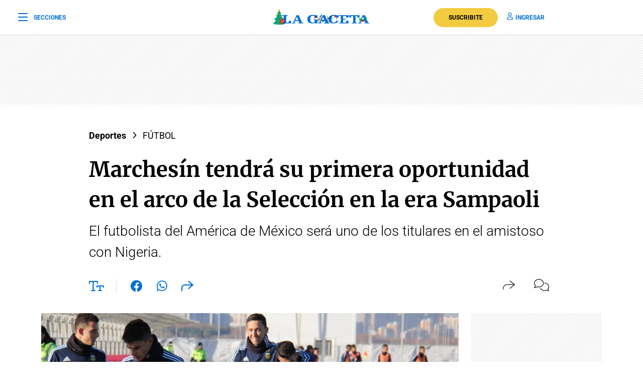

--- FILE ---
content_type: text/html; charset=utf-8
request_url: https://www.google.com/recaptcha/api2/aframe
body_size: 154
content:
<!DOCTYPE HTML><html><head><meta http-equiv="content-type" content="text/html; charset=UTF-8"></head><body><script nonce="4o-8JLPLDI-AOUCbAIZUZQ">/** Anti-fraud and anti-abuse applications only. See google.com/recaptcha */ try{var clients={'sodar':'https://pagead2.googlesyndication.com/pagead/sodar?'};window.addEventListener("message",function(a){try{if(a.source===window.parent){var b=JSON.parse(a.data);var c=clients[b['id']];if(c){var d=document.createElement('img');d.src=c+b['params']+'&rc='+(localStorage.getItem("rc::a")?sessionStorage.getItem("rc::b"):"");window.document.body.appendChild(d);sessionStorage.setItem("rc::e",parseInt(sessionStorage.getItem("rc::e")||0)+1);localStorage.setItem("rc::h",'1767029087594');}}}catch(b){}});window.parent.postMessage("_grecaptcha_ready", "*");}catch(b){}</script></body></html>

--- FILE ---
content_type: image/svg+xml
request_url: https://www.lagaceta.com.ar/assets/2024/images/logoNavidad.svg
body_size: 13493
content:
<svg width="317" height="54" viewBox="0 0 317 54" fill="none" xmlns="http://www.w3.org/2000/svg">
<path d="M207.644 33.5C209.394 31.0494 209.644 24 205.144 21" stroke="#123342" stroke-width="1.2" stroke-linecap="round"/>
<path d="M33.3408 49.7658C35.3766 49.3444 37.4297 48.823 39.2716 47.8437C39.8464 47.5375 39.9329 46.8311 39.4448 46.4249C35.9583 43.5205 32.7834 40.2068 29.9825 36.5717C29.8093 36.3474 29.9548 36.0442 30.256 35.9866C30.4949 35.9411 30.7303 35.8957 30.9657 35.8472C32.3645 35.5561 33.7736 35.2044 35.0616 34.5799C35.6709 34.2858 35.7886 33.5612 35.2901 33.1398C32.1048 30.4477 29.2762 27.2916 26.8837 23.8021C26.7349 23.5868 26.8664 23.3049 27.1469 23.2382C27.6662 23.1169 28.1821 22.9714 28.6772 22.7774C29.3281 22.5197 29.4631 21.7648 28.9576 21.3252C26.6379 19.2969 24.6264 16.8837 22.9956 14.2127C22.8572 13.9854 23.0164 13.7125 23.3038 13.661C23.5738 13.6155 23.8404 13.5639 24.1105 13.5094C24.3805 13.4548 24.6541 13.3911 24.9207 13.3153C25.6443 13.1122 25.8935 12.3179 25.3673 11.8389C23.5046 10.132 21.0891 8.04317 19.957 5.72996C19.6003 5.00538 19.2945 5.00538 18.9379 5.72996C17.8057 8.04317 15.2848 10.132 13.4222 11.8389C12.8994 12.3179 13.1486 13.1122 13.8688 13.3153C14.1354 13.3911 14.4089 13.4518 14.6789 13.5094C14.9455 13.5639 15.2156 13.6155 15.4856 13.661C15.773 13.7095 15.9323 13.9854 15.7938 14.2127C14.1665 16.8867 12.1515 19.3 9.83181 21.3252C9.32632 21.7678 9.46135 22.5227 10.1122 22.7774C10.6073 22.9714 11.1232 23.1169 11.6426 23.2382C11.9195 23.3049 12.0546 23.5838 11.9057 23.8021C9.51328 27.2886 6.68463 30.4477 3.49937 33.1398C3.0008 33.5612 3.11852 34.2858 3.72788 34.5799C5.01583 35.2014 6.42842 35.5561 7.82717 35.8472C8.0626 35.8957 8.3015 35.9411 8.53693 35.9866C8.83815 36.0442 8.9801 36.3474 8.81045 36.5717C6.00949 40.2068 3.80444 43.5235 0.317962 46.4249C-0.170214 46.8311 -0.0836579 47.5375 0.491074 47.8437C2.33299 48.823 3.41627 49.3444 5.45207 49.7658C5.45207 49.7658 19.0348 52.5429 33.3477 49.7658H33.3408Z" fill="#06A675"/>
<path d="M13.9504 18.7182C13.9004 18.5805 13.9025 18.4718 13.9178 18.3709C13.9352 18.272 13.9744 18.1827 14.0288 18.1032C14.0832 18.0236 14.1572 17.9557 14.2487 17.8975C14.3423 17.8412 14.4533 17.7927 14.6144 17.7714C14.6645 17.9091 14.6645 18.0178 14.6471 18.1187C14.6296 18.2176 14.5904 18.3069 14.536 18.3845C14.4794 18.4641 14.4076 18.532 14.3162 18.5902C14.2225 18.6465 14.1115 18.695 13.9526 18.7163L13.9504 18.7182Z" fill="#FFE4C7"/>
<path d="M16.4923 12.4897C16.4749 12.2704 16.5053 12.0764 16.5489 11.8863C16.5946 11.6981 16.6577 11.5195 16.7361 11.3449C16.8145 11.1703 16.9081 11.0034 17.0213 10.8404C17.1367 10.6774 17.2673 10.5183 17.4501 10.3728C17.5024 10.5882 17.4937 10.79 17.461 10.984C17.4284 11.178 17.3696 11.3663 17.2869 11.5448C17.2042 11.7233 17.1018 11.896 16.9734 12.0551C16.8428 12.2142 16.6926 12.3655 16.4879 12.4878L16.4923 12.4897Z" fill="#FFE4C7"/>
<path d="M20.9756 12.1016C21.1389 12.2296 21.2477 12.3635 21.3435 12.4993C21.4371 12.6352 21.5155 12.7729 21.5786 12.9146C21.6439 13.0562 21.694 13.2037 21.7288 13.3608C21.7636 13.518 21.7876 13.681 21.768 13.875C21.5699 13.7916 21.4262 13.6732 21.3043 13.5432C21.1846 13.4113 21.091 13.2677 21.0213 13.1125C20.9516 12.9592 20.9081 12.7962 20.895 12.6274C20.882 12.4586 20.895 12.284 20.9734 12.1035L20.9756 12.1016Z" fill="#FFE4C7"/>
<path d="M23.3616 17.8894C23.5488 17.9127 23.6881 17.9612 23.8165 18.0155C23.945 18.0718 24.056 18.1358 24.1605 18.2096C24.265 18.2833 24.3586 18.3667 24.4479 18.4657C24.5349 18.5666 24.6177 18.6772 24.6851 18.8343C24.5001 18.8732 24.339 18.8537 24.1888 18.8149C24.0408 18.7742 23.9036 18.7082 23.7861 18.6248C23.6685 18.5394 23.5662 18.4366 23.49 18.3163C23.4138 18.194 23.3594 18.0582 23.3594 17.8894H23.3616Z" fill="#FFE4C7"/>
<path d="M19.6314 15.5593C19.7663 15.6466 19.8403 15.7398 19.8969 15.8349C19.9514 15.9299 19.984 16.0269 19.9949 16.124C20.0058 16.2229 19.9971 16.3219 19.9644 16.4247C19.9296 16.5276 19.8774 16.6323 19.7642 16.741C19.6292 16.6537 19.553 16.5605 19.4964 16.4674C19.442 16.3723 19.4093 16.2753 19.4006 16.1783C19.3897 16.0793 19.4006 15.9804 19.4311 15.8775C19.4659 15.7747 19.5182 15.6699 19.6314 15.5613V15.5593Z" fill="#FFE4C7"/>
<path d="M17.0377 26.7008C17.1248 26.8541 17.1531 26.9957 17.164 27.1315C17.1727 27.2693 17.1575 27.4013 17.1248 27.5274C17.0921 27.6554 17.0377 27.7796 16.9615 27.898C16.8832 28.0163 16.7852 28.1308 16.6306 28.2337C16.5436 28.0804 16.5153 27.9387 16.5044 27.801C16.4957 27.6632 16.5109 27.5313 16.5436 27.4051C16.5784 27.2771 16.6328 27.1529 16.709 27.0345C16.7874 26.9162 16.8853 26.8017 17.0399 26.6989L17.0377 26.7008Z" fill="#FFE4C7"/>
<path d="M11.0035 31.0208C11.0623 31.1993 11.0427 31.372 10.9905 31.533C10.9339 31.6921 10.8402 31.8396 10.7183 31.9657C10.5964 32.0899 10.444 32.1927 10.2742 32.2645C10.1023 32.3324 9.91287 32.3732 9.70605 32.3441C9.79749 32.1772 9.8911 32.053 9.98253 31.9366C10.0761 31.8221 10.1697 31.7173 10.2677 31.6164C10.3657 31.5155 10.4702 31.4205 10.5877 31.3215C10.7053 31.2245 10.8315 31.1255 11.0035 31.0227V31.0208Z" fill="#FFE4C7"/>
<path d="M15.4918 21.6101C15.5245 21.7906 15.5027 21.9458 15.4657 22.0932C15.4265 22.2407 15.3677 22.3765 15.2915 22.5046C15.2153 22.6327 15.1196 22.753 15.0042 22.8616C14.8866 22.9703 14.7517 23.0712 14.5644 23.1468C14.5318 22.9664 14.5514 22.8112 14.5884 22.6637C14.6276 22.5162 14.6863 22.3804 14.7647 22.2524C14.8431 22.1243 14.9367 22.0059 15.0542 21.8953C15.1718 21.7867 15.3068 21.6858 15.4918 21.6101Z" fill="#FFE4C7"/>
<path d="M26.9547 30.7925C27.1463 30.8992 27.29 31.0117 27.4271 31.1243C27.5621 31.2368 27.6818 31.3532 27.7972 31.4735C27.9126 31.5938 28.0192 31.718 28.1237 31.8558C28.2261 31.9935 28.3284 32.1391 28.4133 32.3253C28.1847 32.3215 27.9866 32.2555 27.8081 32.1662C27.6296 32.075 27.4728 31.9567 27.3422 31.8189C27.2116 31.6812 27.1049 31.524 27.0331 31.3513C26.9634 31.1786 26.9221 30.9943 26.9547 30.7944V30.7925Z" fill="#FFE4C7"/>
<path d="M22.5097 22.4746C22.6316 22.5852 22.7056 22.6745 22.7709 22.7618C22.834 22.8472 22.8819 22.9286 22.9211 23.014C22.9603 23.0994 22.9886 23.1867 23.0104 23.2876C23.03 23.3904 23.0474 23.501 23.0452 23.6563C22.871 23.6563 22.7317 23.5981 22.6185 23.5185C22.5053 23.437 22.4204 23.3322 22.3682 23.2139C22.3159 23.0975 22.2942 22.9675 22.3116 22.8394C22.3312 22.7113 22.3856 22.5833 22.5118 22.4766L22.5097 22.4746Z" fill="#FFE4C7"/>
<path d="M30.792 31.775C30.9596 31.742 31.0946 31.7537 31.2209 31.7789C31.3449 31.8061 31.456 31.8488 31.5539 31.9089C31.6541 31.9671 31.7411 32.0428 31.8173 32.134C31.8914 32.2271 31.9545 32.3338 31.985 32.4852C31.8173 32.5182 31.6824 32.5065 31.5561 32.4832C31.432 32.4561 31.321 32.4134 31.223 32.3532C31.1229 32.2931 31.0358 32.2194 30.9596 32.1282C30.8856 32.035 30.8225 31.9283 30.792 31.777V31.775Z" fill="#FFE4C7"/>
<path d="M23.3646 27.6631C23.5279 27.7582 23.6324 27.8688 23.7217 27.9852C23.8087 28.1016 23.8719 28.2238 23.9176 28.3519C23.9633 28.48 23.9873 28.6138 23.9894 28.7516C23.9894 28.8913 23.972 29.0368 23.898 29.1979C23.7347 29.1028 23.6281 28.9922 23.541 28.8758C23.4539 28.7594 23.3908 28.6371 23.3472 28.5091C23.3037 28.381 23.2776 28.2471 23.2754 28.1074C23.2754 27.9677 23.2928 27.8222 23.3668 27.6611L23.3646 27.6631Z" fill="#FFE4C7"/>
<path d="M18.2256 31.5652C18.3236 31.7262 18.3802 31.8756 18.4129 32.0289C18.4455 32.1803 18.4564 32.3316 18.4455 32.483C18.4368 32.6343 18.4042 32.7837 18.3497 32.9331C18.291 33.0806 18.2191 33.2339 18.0689 33.3697C17.9709 33.2067 17.9143 33.0592 17.8795 32.906C17.8469 32.7546 17.836 32.6033 17.8469 32.4519C17.8577 32.3006 17.8882 32.1512 17.9426 32.0018C18.0014 31.8543 18.0733 31.701 18.2213 31.5652H18.2256Z" fill="#FFE4C7"/>
<path d="M15.0802 40.415C15.1411 40.6246 15.1629 40.8186 15.1607 41.0127C15.1585 41.2048 15.1346 41.393 15.0889 41.5792C15.0453 41.7636 14.98 41.946 14.8929 42.1245C14.8015 42.2991 14.6948 42.4776 14.5163 42.6328C14.4554 42.4233 14.4336 42.2292 14.4336 42.0352C14.4358 41.8431 14.4597 41.6549 14.5054 41.4686C14.5511 41.2843 14.6143 41.1019 14.7035 40.9253C14.795 40.7507 14.9016 40.5722 15.0802 40.417V40.415Z" fill="#FFE4C7"/>
<path d="M11.6989 38.8984C11.6727 39.1352 11.5791 39.3447 11.4616 39.5387C11.3397 39.7328 11.1895 39.9074 11.0131 40.0626C10.839 40.2179 10.6387 40.3498 10.421 40.4565C10.2011 40.5594 9.96383 40.6389 9.69824 40.6583C9.83104 40.4526 9.97907 40.2877 10.1271 40.1286C10.2773 39.9714 10.4319 39.824 10.593 39.6843C10.7541 39.5426 10.9195 39.4068 11.098 39.2749C11.2787 39.1429 11.4659 39.0149 11.6989 38.8984Z" fill="#FFE4C7"/>
<path d="M8.6668 44.9492C8.64721 45.1801 8.56231 45.3839 8.45128 45.574C8.34026 45.7622 8.19876 45.9349 8.03548 46.0882C7.87221 46.2415 7.68499 46.3754 7.47818 46.4821C7.27137 46.5888 7.04497 46.6742 6.78809 46.7013C6.90129 46.4937 7.03408 46.3249 7.16905 46.1658C7.3062 46.0067 7.44988 45.8592 7.60227 45.7195C7.75248 45.5779 7.9114 45.444 8.08338 45.314C8.25753 45.1859 8.43822 45.0598 8.6668 44.9492Z" fill="#FFE4C7"/>
<path d="M24.0566 34.6435C24.3005 34.7891 24.4986 34.954 24.6836 35.1228C24.8686 35.2936 25.0363 35.4701 25.1974 35.6486C25.3585 35.8271 25.5087 36.0115 25.6589 36.188C25.7329 36.2773 25.8091 36.3646 25.8896 36.4461C25.9724 36.5295 26.0486 36.6052 26.1944 36.6343C26.1378 36.679 26.0573 36.6984 25.9745 36.7022C25.894 36.7022 25.8156 36.6887 25.7416 36.6712C25.5936 36.6304 25.4608 36.5664 25.341 36.4946C25.1016 36.3491 24.9035 36.1706 24.7315 35.9785C24.5595 35.7864 24.4158 35.5788 24.2983 35.3576C24.1829 35.1344 24.0893 34.9016 24.0566 34.6416V34.6435Z" fill="#FFE4C7"/>
<path d="M25.0186 46.1907C25.2319 46.3653 25.4039 46.5399 25.5737 46.7107C25.7413 46.8834 25.9002 47.0522 26.057 47.2229C26.2159 47.3937 26.3705 47.5664 26.5272 47.7449C26.684 47.9253 26.8429 48.1096 26.9931 48.3308C26.7035 48.294 26.4467 48.1892 26.2137 48.0553C25.9808 47.9195 25.7718 47.7526 25.5977 47.5605C25.4213 47.3684 25.2776 47.155 25.1731 46.9241C25.0708 46.6932 25.0055 46.4487 25.0208 46.1887L25.0186 46.1907Z" fill="#FFE4C7"/>
<path d="M19.2522 37.5283C19.4459 37.6059 19.5896 37.701 19.7224 37.8C19.853 37.8989 19.9684 38.0056 20.0751 38.1182C20.1796 38.2307 20.2754 38.353 20.3603 38.4868C20.443 38.6227 20.5213 38.7663 20.5692 38.9525C20.3559 38.9351 20.1817 38.8652 20.0228 38.7798C19.8661 38.6925 19.7289 38.5839 19.6136 38.4577C19.4982 38.3336 19.4046 38.1919 19.3371 38.0386C19.2718 37.8834 19.2304 37.7185 19.25 37.5283H19.2522Z" fill="#FFE4C7"/>
<path d="M34.4404 45.0003C34.6538 44.9964 34.8345 45.0371 35.0043 45.0915C35.1741 45.1477 35.3286 45.2195 35.4745 45.3068C35.6182 45.3941 35.751 45.497 35.8707 45.6173C35.9882 45.7395 36.0971 45.8734 36.1711 46.0539C35.9578 46.0577 35.7771 46.017 35.6051 45.9646C35.4353 45.9083 35.2807 45.8365 35.1371 45.7492C34.9934 45.6619 34.8606 45.5591 34.7409 45.4388C34.6233 45.3165 34.5144 45.1826 34.4404 45.0041V45.0003Z" fill="#FFE4C7"/>
<path d="M14.8934 16.8214C15.4806 16.8214 15.9567 16.3454 15.9567 15.7581C15.9567 15.1709 15.4806 14.6948 14.8934 14.6948C14.3061 14.6948 13.8301 15.1709 13.8301 15.7581C13.8301 16.3454 14.3061 16.8214 14.8934 16.8214Z" fill="#E72D33"/>
<path d="M13.0303 43.6847C13.0303 42.9513 12.4346 42.3556 11.7012 42.3556C10.9678 42.3556 10.3721 42.9513 10.3721 43.6847C10.3721 44.4182 10.9678 45.0138 11.7012 45.0138C12.4346 45.0138 13.0303 44.4182 13.0303 43.6847Z" fill="#E72D33"/>
<path d="M24.4227 10.4822C24.4227 9.94476 23.9861 9.50818 23.4487 9.50818C22.9112 9.50818 22.4746 9.94476 22.4746 10.4822C22.4746 11.0197 22.9112 11.4563 23.4487 11.4563C23.9861 11.4563 24.4227 11.0197 24.4227 10.4822Z" fill="#E72D33"/>
<path d="M15.8436 33.0365C16.4308 33.0365 16.9069 32.5605 16.9069 31.9732C16.9069 31.386 16.4308 30.9099 15.8436 30.9099C15.2563 30.9099 14.7803 31.386 14.7803 31.9732C14.7803 32.5605 15.2563 33.0365 15.8436 33.0365Z" fill="#E72D33"/>
<path d="M28.0354 41.1897C28.9163 41.1897 29.6303 40.4756 29.6303 39.5947C29.6303 38.7138 28.9163 37.9998 28.0354 37.9998C27.1545 37.9998 26.4404 38.7138 26.4404 39.5947C26.4404 40.4756 27.1545 41.1897 28.0354 41.1897Z" fill="#E72D33"/>
<path d="M20.8045 18.9479C20.8045 18.4104 20.368 17.9739 19.8305 17.9739C19.293 17.9739 18.8564 18.4104 18.8564 18.9479C18.8564 19.4854 19.293 19.922 19.8305 19.922C20.368 19.922 20.8045 19.4854 20.8045 18.9479Z" fill="#F8B000"/>
<path d="M10.9272 21.8535C11.7105 21.8535 12.3456 21.2185 12.3456 20.4351C12.3456 19.6518 11.7105 19.0167 10.9272 19.0167C10.1438 19.0167 9.50879 19.6518 9.50879 20.4351C9.50879 21.2185 10.1438 21.8535 10.9272 21.8535Z" fill="#F8B000"/>
<path d="M16.978 49.5145C17.7613 49.5145 18.3963 48.8795 18.3963 48.0961C18.3963 47.3128 17.7613 46.6777 16.978 46.6777C16.1946 46.6777 15.5596 47.3128 15.5596 48.0961C15.5596 48.8795 16.1946 49.5145 16.978 49.5145Z" fill="#F8B000"/>
<path d="M32.1471 40.4775C32.8319 40.4775 33.387 39.9224 33.387 39.2377C33.387 38.5529 32.8319 37.9978 32.1471 37.9978C31.4623 37.9978 30.9072 38.5529 30.9072 39.2377C30.9072 39.9224 31.4623 40.4775 32.1471 40.4775Z" fill="#F8B000"/>
<path d="M19.822 0.368178L20.3439 1.97283C20.4157 2.19209 20.6195 2.3415 20.8504 2.3415H22.5365C23.0526 2.3415 23.268 3.00121 22.8489 3.30584L21.4849 4.29735C21.2986 4.43317 21.219 4.67377 21.2908 4.89303L21.8128 6.49768C21.9719 6.98859 21.4111 7.39606 20.992 7.09337L19.628 6.10186C19.4417 5.96603 19.1875 5.96603 19.0012 6.10186L17.6372 7.09337C17.22 7.39606 16.6573 6.98859 16.8164 6.49768L17.3384 4.89303C17.4102 4.67377 17.3306 4.43317 17.1443 4.29735L15.7803 3.30584C15.3631 3.00315 15.5765 2.3415 16.0927 2.3415H17.7788C18.0097 2.3415 18.2135 2.19209 18.2852 1.97283L18.8072 0.368178C18.9663 -0.122726 19.6609 -0.122726 19.82 0.368178H19.822Z" fill="#F8B000"/>
<path d="M29.6016 26.348C29.6016 25.6146 29.0059 25.0189 28.2725 25.0189C27.539 25.0189 26.9434 25.6146 26.9434 26.348C26.9434 27.0815 27.539 27.6772 28.2725 27.6772C29.0059 27.6772 29.6016 27.0815 29.6016 26.348Z" fill="#E72D33"/>
<path d="M121.983 20.4219C121.664 20.5106 121.477 20.8414 121.565 21.1606C121.654 21.4799 121.985 21.6668 122.304 21.5782L122.144 21L121.983 20.4219ZM122.144 21L122.304 21.5782C127.859 20.035 132.511 19.6381 136.305 21.5366L136.574 21.0001L136.842 20.4635C132.627 18.3544 127.596 18.8627 121.983 20.4219L122.144 21Z" fill="#123342"/>
<path fill-rule="evenodd" clip-rule="evenodd" d="M58.7804 38.4068H50.7916V44.2981H42.3112V22.4511H46.6128V19.7509H30.1436V22.4511H34.4452V44.4209H30.1436V46.8756H58.7804V38.4068ZM283.082 19.8737V27.7288H276.691V22.9421H270.3C270.3 30.0608 270.3 37.0567 270.3 44.1754H274.479V46.8756H258.009V44.1754H262.311V22.8193H255.797V27.606H249.406V19.8737H283.082ZM229.618 31.5336V22.9421H239.451V27.7288H247.194V19.8737H216.59V22.9421H221.875V44.2981H216.59V46.9983H247.194V38.1613H239.451V44.2981H229.618V34.3565H236.993V31.5336H229.618ZM206.266 38.5295C205.283 42.0889 203.317 44.6663 199.507 44.6663C191.764 44.6663 191.149 37.0567 191.149 32.6382C191.149 27.7288 191.764 21.592 198.892 21.592C203.44 21.592 205.406 24.7831 206.144 27.8515H214.501V19.8737H206.635V22.4511C204.546 19.5055 199.261 18.8918 197.417 19.0145C186.602 19.7509 181.685 25.1513 181.685 32.6382C181.685 40.4933 185.496 47.1211 198.278 46.9983C206.635 46.9983 213.395 43.1935 213.272 38.5295H206.266ZM144.814 36.934H148.87V34.3565H132.769V37.0567H136.825C136.456 40.2478 134.49 44.6663 129.942 44.6663C122.199 44.6663 121.585 37.0567 121.585 32.6382C121.585 27.7288 122.199 21.592 129.328 21.592C133.875 21.592 135.965 24.7831 136.579 27.8515H144.937V19.8737H137.071V22.4511C134.859 19.5055 129.697 18.8918 127.853 19.0145C117.037 19.7509 112.121 25.2741 112.121 32.6382C112.121 40.4933 115.931 47.1211 128.713 46.9983C132.278 46.9983 134.982 46.7528 136.948 43.9299V46.7529H144.937L144.814 36.934ZM300.903 19.8737H293.775L282.713 44.5436H278.535V46.9983H290.088V44.5436H286.646L288.736 39.3887H300.903L303.239 44.5436H299.674L299.06 46.9983H316.144V44.5436H311.965L300.903 19.8737ZM289.965 36.5658L295.004 24.7831L299.674 36.5658H289.965ZM169.518 19.8737H162.389L151.328 44.5436H147.149V46.9983H158.702V44.5436H155.261L157.35 39.3887H169.518L171.853 44.5436H167.551V46.9983H184.635V44.5436H180.456L169.518 19.8737ZM158.456 36.5658L163.496 24.7831L168.166 36.5658H158.456ZM83.6072 19.8737H76.4788L65.4173 44.5436H61.2385V46.9983H72.7916V44.5436H69.3503L71.4396 39.3887H83.6072L85.8195 44.5436H81.7637V46.9983H98.8475V44.5436H94.6687L83.6072 19.8737ZM72.6687 36.5658L77.7078 24.7831L82.5011 36.5658H72.6687Z" fill="#0070D7"/>
<path d="M201.694 28.8632C202.852 28.2521 204.3 26.9845 205.223 24.3792L202.037 22.3918C202.037 22.3918 199.818 24.4266 199.693 27.5988C199.649 28.6546 200.76 29.357 201.694 28.8589L201.694 28.8632Z" fill="#E72D33"/>
<path d="M202.037 22.397L205.222 24.3845L206.047 23.06C206.596 22.1784 206.325 21.0219 205.448 20.4736C204.567 19.925 203.41 20.1953 202.862 21.0725L202.037 22.397Z" fill="#123342"/>
<path d="M204.026 24.8749C203.735 25.0418 203.488 25.1844 203.253 25.3668C203.023 25.545 202.814 25.7416 202.625 25.9565C202.437 26.1715 202.265 26.409 202.119 26.6651C201.977 26.9257 201.852 27.2045 201.789 27.5471C202.125 27.4651 202.393 27.3104 202.645 27.1462C202.893 26.9731 203.111 26.7768 203.304 26.5533C203.497 26.3298 203.669 26.088 203.803 25.8139C203.928 25.5395 204.063 25.2348 204.026 24.8749Z" fill="#FFFCF7"/>
<path d="M134.099 29.4316C134.657 28.2437 135.853 26.7425 138.415 25.7015L140.544 28.7926C140.544 28.7926 138.61 31.1013 135.45 31.3709C134.395 31.4617 133.646 30.3863 134.099 29.4316Z" fill="#E72D33"/>
<path d="M140.548 28.7937L138.419 25.7025L139.703 24.8186C140.557 24.232 141.723 24.4467 142.311 25.2973C142.897 26.152 142.683 27.3177 141.832 27.9055L140.549 28.7895L140.548 28.7937Z" fill="#123342"/>
<path d="M137.98 26.9211C137.824 27.2211 137.695 27.4745 137.524 27.7156C137.359 27.9537 137.168 28.1707 136.964 28.3702C136.755 28.5685 136.53 28.748 136.278 28.9064C136.024 29.0593 135.751 29.1977 135.414 29.2763C135.482 28.9367 135.621 28.6635 135.779 28.4049C135.94 28.1517 136.129 27.9252 136.34 27.7185C136.554 27.5173 136.789 27.336 137.056 27.1868C137.323 27.0513 137.623 26.8981 137.98 26.9211Z" fill="#FFFCF7"/>
<path d="M180.685 42.8842C179.404 42.6007 177.673 41.7612 176.097 39.4929L178.643 36.7364C178.643 36.7364 181.319 38.1127 182.279 41.1394C182.597 42.1486 181.714 43.1153 180.685 42.8842Z" fill="#E72D33"/>
<path d="M178.643 36.7367L176.097 39.4932L174.95 38.4357C174.188 37.7345 174.143 36.5465 174.844 35.7844C175.546 35.0223 176.734 34.9781 177.496 35.6792L178.643 36.7367Z" fill="#123342"/>
<path d="M177.377 39.6552C177.702 39.743 177.977 39.8121 178.254 39.9256C178.522 40.0371 178.777 40.1698 179.016 40.3291C179.256 40.4885 179.483 40.6691 179.69 40.8816C179.895 41.0994 180.09 41.3289 180.238 41.6424C179.893 41.6501 179.594 41.5738 179.308 41.4805C179.025 41.3776 178.761 41.247 178.516 41.0846C178.272 40.9221 178.041 40.7288 177.839 40.5014C177.649 40.2708 177.433 40.0107 177.373 39.6563L177.377 39.6552Z" fill="#FFFCF7"/>
<path d="M147.339 40.8611C146.975 39.6031 146.879 37.6818 148.114 35.2091L151.755 36.1228C151.755 36.1228 151.832 39.1351 149.635 41.4258C148.905 42.1901 147.631 41.8799 147.337 40.8653L147.339 40.8611Z" fill="#F8B000"/>
<path d="M151.756 36.1189L148.115 35.2052L148.496 33.6921C148.749 32.688 149.766 32.0763 150.77 32.33C151.774 32.5837 152.386 33.6005 152.132 34.6046L151.752 36.1177L151.756 36.1189Z" fill="#123342"/>
<path d="M148.589 36.4094C148.67 36.738 148.739 37.0133 148.772 37.305C148.805 37.5968 148.807 37.8841 148.783 38.1682C148.758 38.4524 148.705 38.7417 148.623 39.0225C148.531 39.3049 148.42 39.5909 148.219 39.8731C148.043 39.5714 147.966 39.2757 147.917 38.979C147.871 38.6836 147.858 38.3884 147.886 38.0917C147.913 37.7991 147.971 37.5068 148.07 37.2172C148.178 36.9397 148.307 36.6269 148.59 36.4052L148.589 36.4094Z" fill="#FFFCF7"/>
<path d="M178.201 22.8167C179.25 23.6021 180.488 25.0715 180.996 27.7918L177.543 29.2631C177.543 29.2631 175.662 26.9092 176.027 23.7579C176.149 22.706 177.353 22.1856 178.196 22.8196L178.201 22.8167Z" fill="#F8B000"/>
<path d="M177.544 29.2588L180.998 27.7875L181.61 29.2231C182.017 30.1755 181.571 31.2778 180.619 31.6855C179.666 32.0932 178.564 31.6468 178.156 30.6944L177.544 29.2588Z" fill="#123342"/>
<path d="M179.894 27.1173C179.634 26.9043 179.408 26.7287 179.207 26.515C179.005 26.3012 178.83 26.0768 178.675 25.831C178.518 25.5893 178.39 25.3287 178.284 25.052C178.184 24.7724 178.102 24.4797 178.095 24.1317C178.415 24.2666 178.655 24.4554 178.877 24.6615C179.093 24.8706 179.281 25.0987 179.435 25.3487C179.593 25.6 179.72 25.8648 179.817 26.157C179.896 26.4443 179.983 26.77 179.894 27.1173Z" fill="#FFFCF7"/>
<path d="M160.835 17.6915C160.885 18.9998 160.517 20.8889 158.725 22.9954L155.41 21.2357C155.41 21.2357 156.061 18.2949 158.741 16.5946C159.633 16.0297 160.795 16.6343 160.835 17.6915Z" fill="#00B2FF"/>
<path d="M155.41 21.2313L158.724 22.991L157.993 24.3701C157.508 25.2852 156.371 25.6317 155.456 25.1474C154.541 24.6631 154.194 23.5256 154.678 22.6104L155.41 21.2313Z" fill="#123342"/>
<path d="M158.553 21.7121C158.554 21.3778 158.549 21.092 158.591 20.7941C158.631 20.506 158.693 20.2242 158.787 19.9543C158.879 19.6802 158.997 19.4152 159.148 19.1619C159.303 18.9072 159.478 18.6589 159.745 18.4335C159.841 18.7657 159.845 19.075 159.827 19.3737C159.798 19.6713 159.74 19.9612 159.645 20.2409C159.55 20.5206 159.424 20.7885 159.255 21.0436C159.082 21.2862 158.884 21.5613 158.555 21.7065L158.553 21.7121Z" fill="#FFFCF7"/>
<path d="M193.05 32.8135C191.835 32.316 190.273 31.2023 189.098 28.6956L192.072 26.4057C192.072 26.4057 194.482 28.214 194.915 31.3584C195.058 32.4061 194.026 33.2091 193.047 32.8081L193.05 32.8135Z" fill="#00B2FF"/>
<path d="M192.074 26.41L189.099 28.6999L188.148 27.4605C187.515 26.6378 187.67 25.4591 188.492 24.8309C189.314 24.1986 190.493 24.3533 191.121 25.1748L192.073 26.4142L192.074 26.41Z" fill="#123342"/>
<path d="M190.34 29.0736C190.645 29.2132 190.908 29.3266 191.157 29.4861C191.403 29.6403 191.633 29.817 191.839 30.0141C192.05 30.2123 192.241 30.4278 192.412 30.669C192.58 30.9185 192.731 31.1769 192.824 31.5135C192.479 31.4624 192.197 31.3386 191.933 31.1976C191.672 31.0482 191.437 30.8743 191.218 30.6736C191.005 30.47 190.811 30.2449 190.646 29.9869C190.494 29.7285 190.33 29.4347 190.331 29.0754L190.34 29.0736Z" fill="#FFFCF7"/>
<path d="M206.138 21.5002C204.638 20.0002 203.138 19.5002 200.138 19.5001C188.638 19.4997 182.631 36.5002 169.631 36.5002C156.631 36.5002 148.93 26.0522 153.138 25.0001C155.138 24.5001 158.364 27.0002 154.63 31.0002C150.768 35.1388 145.542 25.4555 136.638 21.0002" stroke="#123342" stroke-width="1.2" stroke-linecap="round"/>
<path d="M295.399 38.6383C295.565 37.2118 295.303 35.7597 294.781 34.4245C294.649 34.0845 294.484 33.7364 294.19 33.5261C293.893 33.317 293.423 33.3094 293.208 33.601C293.017 33.8619 293.095 34.2235 293.111 34.5452C293.126 34.8668 292.978 35.2771 292.654 35.2857C292.492 35.2901 292.347 35.1861 292.227 35.0775C290.734 33.7717 290.599 30.0514 288.646 30.3951C287.928 30.5229 288.966 32.1621 288.275 32.3949C287.981 32.4925 287.686 32.256 287.472 32.0344C286.372 30.8946 285.377 29.5678 283.934 28.9179C283.654 28.7943 283.329 28.6968 283.047 28.8207C282.634 29.0071 282.559 29.5601 282.584 30.0118C282.649 31.1945 283.005 32.3606 283.613 33.3788C283.012 33.4908 282.394 33.6119 281.894 33.9601C281.394 34.3083 281.044 34.9487 281.226 35.5306C281.338 35.8923 281.631 36.1676 281.934 36.3938C282.985 37.1698 284.341 37.522 285.636 37.3586C285.728 37.799 285.3 38.1576 284.944 38.4353C284.588 38.713 284.232 39.1994 284.489 39.5739C284.608 39.7474 284.819 39.8219 285.023 39.8758C285.687 40.0467 286.385 40.0774 287.062 39.9633C287.717 39.8525 288.384 39.6083 289.021 39.7884C289.659 39.9684 290.11 40.8712 289.606 41.3004C291.699 41.2864 293.778 40.4069 295.241 38.9072" fill="#06A575"/>
<path d="M294.453 38.5569C293.958 38.0635 293.401 37.6897 292.834 37.3535C292.263 37.0185 291.677 36.7302 291.073 36.4784C290.469 36.2266 289.855 36.0124 289.22 35.8392C288.586 35.6694 287.936 35.5316 287.242 35.4883C287.736 35.9818 288.293 36.3555 288.857 36.6928C289.428 37.0278 290.014 37.3161 290.617 37.5645C291.221 37.8164 291.838 38.0294 292.47 38.2037C293.107 38.3724 293.754 38.5113 294.446 38.5592L294.453 38.5569Z" fill="#0F3548"/>
<path d="M296.392 37.6215C295.644 36.3989 295.272 34.9683 295.184 33.5346C295.163 33.173 295.164 32.7853 295.344 32.4708C295.525 32.1563 295.947 31.9517 296.268 32.1267C296.551 32.2833 296.633 32.6438 296.754 32.9417C296.877 33.2429 297.18 33.549 297.48 33.4229C297.63 33.3581 297.715 33.2043 297.781 33.0573C298.586 31.2475 297.15 27.8103 299.068 27.3034C299.774 27.1186 299.519 29.0422 300.246 28.9646C300.554 28.9308 300.723 28.5935 300.823 28.2983C301.342 26.804 301.689 25.1805 302.725 23.9858C302.926 23.7557 303.182 23.5303 303.488 23.5273C303.943 23.5246 304.243 23.9915 304.41 24.4149C304.847 25.5161 305.012 26.7229 304.887 27.9042C305.479 27.7534 306.09 27.6038 306.692 27.712C307.293 27.8167 307.879 28.2532 307.958 28.8578C308.006 29.233 307.856 29.6057 307.677 29.9351C307.045 31.0791 305.965 31.9693 304.721 32.3665C304.822 32.808 305.359 32.9491 305.8 33.0536C306.242 33.158 306.767 33.4474 306.691 33.8943C306.656 34.0995 306.496 34.259 306.335 34.3921C305.807 34.8258 305.184 35.1465 304.522 35.3279C303.884 35.5015 303.173 35.5585 302.671 35.9911C302.169 36.4237 302.137 37.4296 302.775 37.6096C300.87 38.4768 298.614 38.5487 296.657 37.8032" fill="#06A575"/>
<path d="M297.216 37.1505C297.827 36.815 298.356 36.419 298.86 36.0012C299.361 35.5766 299.834 35.1234 300.275 34.6428C300.716 34.1622 301.128 33.6531 301.508 33.1131C301.882 32.5674 302.228 31.9965 302.47 31.3389C301.858 31.6709 301.328 32.067 300.822 32.4893C300.321 32.914 299.848 33.3671 299.407 33.8477C298.966 34.3283 298.554 34.8375 298.175 35.3809C297.802 35.9266 297.455 36.4974 297.213 37.1517L297.216 37.1505Z" fill="#0F3548"/>
<path d="M297.178 38.3448C297.085 36.6659 295.644 35.3807 293.962 35.4751C292.283 35.5683 290.998 37.009 291.092 38.6913C291.185 40.3702 292.626 41.6554 294.308 41.561C295.987 41.4678 297.272 40.0271 297.178 38.3448Z" fill="#E72D33"/>
<path d="M297.177 38.3448C297.27 40.0236 295.989 41.4632 294.308 41.561C292.629 41.6542 291.189 40.3725 291.091 38.6913C291.091 38.6913 293.915 42.3256 297.174 38.3459L297.177 38.3448Z" fill="#C31921"/>
<path d="M294.471 34.835C294.53 35.1954 294.587 35.5605 294.645 35.9209C294.666 36.051 294.59 36.2242 294.507 36.3165C294.415 36.419 294.258 36.5054 294.118 36.5063C293.977 36.5073 293.828 36.4694 293.722 36.3677L293.625 36.2592C293.571 36.1748 293.539 36.0789 293.532 35.9786C293.474 35.6181 293.414 35.2542 293.358 34.8926C293.338 34.7625 293.414 34.5893 293.497 34.4971C293.588 34.3946 293.746 34.3081 293.886 34.3072C294.026 34.3063 294.176 34.3441 294.282 34.4458L294.378 34.5543C294.433 34.6388 294.465 34.7346 294.471 34.835Z" fill="#123342"/>
<path d="M295.107 36.9114C295.342 36.727 295.753 36.8531 296.021 37.1933C296.29 37.5336 296.318 37.9613 296.083 38.1457C295.847 38.3301 295.437 38.204 295.168 37.8638C294.9 37.5235 294.872 37.0958 295.107 36.9114Z" fill="#FF6081"/>
<path d="M300.341 40.6848C301.115 39.8808 301.09 38.6012 300.286 37.8268C299.482 37.0523 298.203 37.0777 297.428 37.8817C296.654 38.6857 296.679 39.9653 297.483 40.7397C298.287 41.5142 299.567 41.4888 300.341 40.6848Z" fill="#E72D33"/>
<path d="M300.341 40.685C299.567 41.489 298.287 41.5144 297.483 40.7399C296.679 39.9655 296.654 38.6859 297.428 37.8819C297.428 37.8819 296.934 40.8953 300.338 40.6861L300.341 40.685Z" fill="#C31921"/>
<path d="M300.838 37.7729C300.688 37.9631 300.539 38.1568 300.39 38.347C300.334 38.4188 300.221 38.4676 300.131 38.4709C300.041 38.4742 299.931 38.4421 299.869 38.3793C299.797 38.3119 299.743 38.2194 299.745 38.1202C299.746 38.021 299.775 37.9355 299.836 37.8581C299.986 37.6678 300.134 37.4742 300.284 37.284C300.34 37.2122 300.453 37.1633 300.543 37.16C300.633 37.1568 300.743 37.1889 300.805 37.2517C300.877 37.3191 300.931 37.4115 300.929 37.5108C300.928 37.61 300.899 37.6955 300.838 37.7729Z" fill="#123342"/>
<path d="M300.104 39.0309C300.3 39.0609 300.423 39.3165 300.377 39.6016C300.331 39.8866 300.137 40.0916 299.941 40.0617C299.744 40.0317 299.622 39.7761 299.668 39.491C299.714 39.206 299.908 39.001 300.104 39.0309Z" fill="#FF6081"/>
<path d="M28.0488 40.2913C28.4559 40.6216 29.1726 41.3901 29.778 41.1575C30.1398 41.0191 29.5129 41.1206 29.469 41.1334C29.4405 41.139 29.4171 41.0844 29.4211 41.1047C29.4331 41.1447 29.5159 41.2003 29.5434 41.233C29.9127 41.6299 30.26 42.0438 30.6211 42.4422C32.1063 44.0705 33.9255 45.5912 36.1693 45.934C37.3546 46.1163 38.531 45.9072 39.6511 45.519C40.1741 45.3406 39.7861 44.5669 39.2671 44.7446C38.0672 45.1569 36.7805 45.2776 35.5512 44.9138C34.3219 44.5499 33.1685 43.7316 32.2099 42.8287C31.6289 42.2788 31.1026 41.6844 30.5755 41.086C30.3755 40.863 30.1612 40.5457 29.8975 40.386C29.7344 40.2869 29.6026 40.3042 29.4258 40.3515C29.1327 40.43 29.4989 40.3794 29.5634 40.3415C29.64 40.3011 29.6031 40.3717 29.5902 40.3489C29.5595 40.3 29.4125 40.24 29.3597 40.208C29.0677 40.0116 28.792 39.7908 28.5204 39.5692C28.0883 39.2184 27.6078 39.938 28.0391 40.2847L28.0488 40.2913Z" fill="#123342"/>
<path d="M32.7534 38.7113C34.0914 38.1832 35.2701 38.1808 36.7076 38.1827C38.145 38.1846 39.6245 38.639 40.6469 39.652C39.7093 41.3401 37.8346 42.4086 35.9075 42.5828C33.9845 42.7562 32.0356 42.1063 30.4531 40.9958L29.6344 40.8728C29.9145 40.0361 31.9288 39.0333 32.7534 38.7113Z" fill="#DE2D35"/>
<path d="M28.1964 43.876C28.3871 43.0145 28.5486 41.3345 29.3313 40.9277L29.8215 40.2147C31.1629 41.6049 32.5316 44.4521 32.6594 46.3798C32.7872 48.3075 32.0288 50.3283 30.5075 51.5178C29.3477 50.667 28.6661 49.2787 28.4385 47.8566C28.2118 46.4386 27.8831 45.2772 28.1956 43.8719L28.1964 43.876Z" fill="#DE2D35"/>
<path d="M20.1809 44.3415C20.3995 43.8169 20.6172 43.2882 20.9162 42.8071C21.7442 41.4658 23.1749 40.5476 24.7114 40.192C23.9983 39.7229 23.3564 39.1426 22.7733 38.5171C20.7721 36.3685 19.3613 33.6732 18.7403 30.8022C21.1669 31.4094 23.4711 32.4928 25.4881 33.9663C26.6722 34.8335 27.7839 35.8924 28.5932 37.112C28.5364 36.6708 28.5179 36.2306 28.5409 35.7866C28.633 34.1836 29.3197 32.5952 30.5386 31.5452C30.9689 31.1736 31.4558 30.8754 31.9386 30.5781C32.5348 30.212 33.1309 29.846 33.7312 29.4791C34.2227 30.6087 34.5268 31.8172 34.6356 33.0428C34.6862 33.6035 34.6912 34.1689 34.6018 34.7274C34.4072 35.9362 33.7641 37.0342 32.9549 37.9533C32.1457 38.8725 31.1737 39.6291 30.209 40.38L29.834 40.3857L29.6726 40.8569C29.6375 40.8722 29.6017 40.8835 29.5707 40.898L29.6016 41.099C29.0123 42.1696 28.4164 43.2499 27.6331 44.1935C26.8499 45.1372 25.8671 45.9466 24.703 46.3265C24.167 46.5033 23.6078 46.5831 23.0447 46.6214C21.8143 46.7058 20.575 46.5933 19.3821 46.2857C19.6484 45.6376 19.9195 44.9929 20.1858 44.3448L20.1809 44.3415Z" fill="#DE2D35"/>
<path d="M29.8383 39.0914C30.0805 40.3289 32.0019 39.9529 31.7597 38.7154C31.5176 37.4779 29.5962 37.8538 29.8383 39.0914Z" fill="#F8B000"/>
<path d="M26.2026 39.6928C26.4448 40.9303 28.3662 40.5543 28.124 39.3168C27.8818 38.0793 25.9604 38.4553 26.2026 39.6928Z" fill="#F8B000"/>
<path d="M28.4643 40.345C28.7065 41.5825 30.6279 41.2065 30.3857 39.969C30.1436 38.7315 28.2222 39.1075 28.4643 40.345Z" fill="#F8B000"/>
<path d="M30.603 41.2286C30.8451 42.4661 32.7666 42.0901 32.5244 40.8526C32.2822 39.6151 30.3608 39.991 30.603 41.2286Z" fill="#F8B000"/>
<path d="M28.9135 42.658C29.1557 43.8955 31.0771 43.5195 30.8349 42.282C30.5928 41.0445 28.6714 41.4205 28.9135 42.658Z" fill="#F8B000"/>
<path d="M26.8471 42.0605C27.0893 43.298 29.0107 42.922 28.7685 41.6845C28.5264 40.447 26.605 40.823 26.8471 42.0605Z" fill="#F8B000"/>
<path d="M27.7993 38.3957C28.0414 39.6332 29.9628 39.2572 29.7207 38.0197C29.4785 36.7822 27.5571 37.1582 27.7993 38.3957Z" fill="#F8B000"/>
<path d="M23.7147 43.5692C23.805 43.3825 23.9211 43.2414 24.046 43.124C24.175 43.0058 24.3113 42.903 24.4597 42.819C24.6081 42.735 24.7646 42.6706 24.9332 42.6249C25.1018 42.5793 25.2825 42.5524 25.4857 42.576C25.3955 42.7627 25.2794 42.9038 25.1544 43.0212C25.0254 43.1395 24.8891 43.2422 24.7407 43.3262C24.5923 43.4102 24.435 43.4705 24.2665 43.5162C24.0979 43.5619 23.9172 43.5888 23.7139 43.5652L23.7147 43.5692Z" fill="#123342"/>
<path d="M23.818 36.3426C24.0197 36.3581 24.1837 36.419 24.3372 36.4904C24.4874 36.5667 24.6269 36.6535 24.7493 36.7606C24.8758 36.8668 24.9802 36.9901 25.0797 37.1313C25.1743 37.2691 25.2558 37.4265 25.303 37.6244C25.1013 37.6089 24.9332 37.5488 24.7838 37.4766C24.6336 37.4003 24.494 37.3135 24.3708 37.2023C24.2485 37.0953 24.14 36.9728 24.0445 36.8308C23.9499 36.693 23.8684 36.5356 23.8213 36.3378L23.818 36.3426Z" fill="#123342"/>
<path d="M31.0932 36.3098C31.0223 36.1419 31.0123 35.9832 31.0252 35.8328C31.038 35.6823 31.0776 35.5393 31.1408 35.4086C31.204 35.2779 31.2899 35.1554 31.3969 35.0542C31.5031 34.9489 31.6336 34.8599 31.8096 34.8086C31.8365 34.9893 31.8196 35.1405 31.7914 35.2771C31.7631 35.4136 31.7211 35.5444 31.6637 35.6613C31.607 35.7823 31.5317 35.8943 31.4426 36.0005C31.3543 36.1107 31.2481 36.216 31.0891 36.3106L31.0932 36.3098Z" fill="#123342"/>
<path d="M33.7331 40.4888C33.9263 40.3749 34.1145 40.3212 34.3058 40.2837C34.4971 40.2463 34.6843 40.2308 34.8722 40.2405C35.0593 40.2462 35.247 40.2771 35.4339 40.325C35.6208 40.373 35.8085 40.4462 35.9893 40.5714C35.7961 40.6853 35.6087 40.7431 35.4166 40.7764C35.2294 40.8131 35.0381 40.8294 34.8502 40.8196C34.6632 40.814 34.4754 40.7831 34.2885 40.7351C34.1016 40.6872 33.9147 40.6181 33.7331 40.4888Z" fill="#123342"/>
<path d="M29.983 44.1097C30.1304 44.2795 30.224 44.4557 30.2932 44.6365C30.3665 44.8166 30.4153 45.0015 30.443 45.1863C30.4748 45.3702 30.4789 45.5639 30.4659 45.7566C30.4529 45.9494 30.4195 46.1461 30.3284 46.3499C30.181 46.1801 30.0874 46.004 30.0141 45.8239C29.9449 45.643 29.892 45.4589 29.8643 45.2742C29.8366 45.0894 29.8284 44.8965 29.8414 44.7038C29.8544 44.5111 29.8878 44.3143 29.9789 44.1105L29.983 44.1097Z" fill="#123342"/>
<path fill-rule="evenodd" clip-rule="evenodd" d="M169.515 19.8735L162.141 21.9999L168.163 36.5656L158.144 36.4999L169.515 39.3886L171.85 44.5435H167.548V46.9982H184.632V44.5435H180.453L169.515 19.8735Z" fill="#0070D7"/>
<path d="M160.368 43.6893C160.209 42.3865 160.419 40.4775 162.03 38.2289L165.478 39.7051C165.478 39.7051 165.076 42.6905 162.548 44.6063C161.704 45.2463 160.498 44.7375 160.368 43.6893Z" fill="#00B2FF"/>
<path d="M165.478 39.7095L162.029 38.2333L162.646 36.7987C163.053 35.8442 164.156 35.4034 165.11 35.8151C166.064 36.2226 166.505 37.3259 166.093 38.2791L165.477 39.7136L165.478 39.7095Z" fill="#123342"/>
<path d="M162.306 39.493C162.335 39.8291 162.361 40.11 162.346 40.4104C162.333 40.7024 162.291 40.9859 162.222 41.2661C162.154 41.5463 162.06 41.8192 161.927 42.0851C161.795 42.3511 161.64 42.6151 161.392 42.8563C161.268 42.5333 161.24 42.2248 161.233 41.9224C161.235 41.6225 161.271 41.3283 161.341 41.0438C161.411 40.7594 161.517 40.4765 161.663 40.21C161.817 39.9502 161.991 39.6647 162.302 39.4918L162.306 39.493Z" fill="#FFFCF7"/>
</svg>
